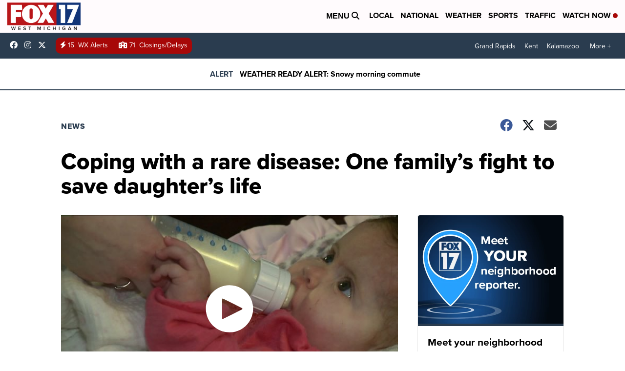

--- FILE ---
content_type: application/javascript; charset=utf-8
request_url: https://fundingchoicesmessages.google.com/f/AGSKWxWDpFyGIu5KXN4h5QWjNRBl6JVmJ_TOsVO2CurHiNGYnFjg-ZY3uPTnJZd-TZX8MJvbLSmMBH9SVWB06siHoZYvPC2irRjMdtwgV9DptvR_dn-NptKDC2zQ8dQI8dKSUOjlB-AqHjUY-pNsaYv27h0Pgr2JWYVpinPHDkk1r8D5kKZGpITNzbcnnrKh/_/delivery/spc._maxi_ad//ad_forum_/ads/vip_/adaptvadservervastvideo.
body_size: -1289
content:
window['b5c3d7b6-3f62-42b7-9452-01e6a43f1361'] = true;